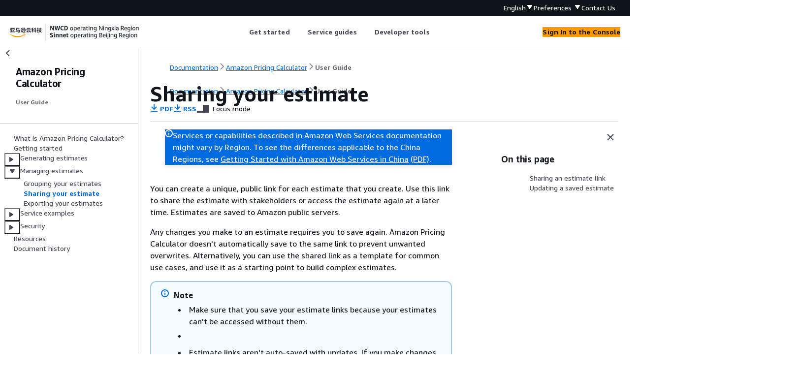

--- FILE ---
content_type: text/html
request_url: https://docs.amazonaws.cn/en_us/pricing-calculator/latest/userguide/save-share-estimate.html
body_size: 4030
content:
<!DOCTYPE html>
    <html xmlns="http://www.w3.org/1999/xhtml" lang="en-US"><head><meta http-equiv="Content-Type" content="text/html; charset=UTF-8" /><title>Sharing your estimate - Amazon Pricing Calculator</title><meta name="viewport" content="width=device-width,initial-scale=1" /><meta name="assets_root" content="/assets" /><meta name="target_state" content="save-share-estimate" /><meta name="default_state" content="save-share-estimate" /><link rel="icon" type="image/ico" href="/assets/images/favicon.ico" /><link rel="shortcut icon" type="image/ico" href="/assets/images/favicon.ico" /><link rel="canonical" href="https://docs.amazonaws.cn/en_us/pricing-calculator/latest/userguide/save-share-estimate.html" /><meta name="description" content="You can save the unique link for each estimate to share or revisit directly through your browser. Estimates are saved to Amazon public servers." /><meta name="deployment_region" content="BJS" /><meta name="product" content="Amazon Pricing Calculator" /><meta name="guide" content="User Guide" /><meta name="abstract" content="Explore Amazon services and prices using Amazon Pricing Calculator." /><meta name="guide-locale" content="en_us" /><meta name="tocs" content="toc-contents.json" /><link rel="canonical" href="https://docs.amazonaws.cn/en_us/pricing-calculator/latest/userguide/save-share-estimate.html" /><link rel="alternative" href="https://docs.amazonaws.cn/en_us/pricing-calculator/latest/userguide/save-share-estimate.html" hreflang="en-us" /><link rel="alternative" href="https://docs.amazonaws.cn/en_us/pricing-calculator/latest/userguide/save-share-estimate.html" hreflang="en" /><link rel="alternative" href="https://docs.amazonaws.cn/pricing-calculator/latest/userguide/save-share-estimate.html" hreflang="zh-cn" /><link rel="alternative" href="https://docs.amazonaws.cn/pricing-calculator/latest/userguide/save-share-estimate.html" hreflang="x-default" /><meta name="this_doc_product" content="Amazon Pricing Calculator" /><meta name="this_doc_guide" content="User Guide" /><meta name="googlebot" content="noindex" /><head xmlns="http://www.w3.org/1999/xhtml"> <script defer="" src="/assets/r/awsdocs-doc-page.2.0.0.js"></script><link href="/assets/r/awsdocs-doc-page.2.0.0.css" rel="stylesheet"/></head>
</head><body class="awsdocs awsui"><div class="awsdocs-container"><awsdocs-header></awsdocs-header><awsui-app-layout id="app-layout" class="awsui-util-no-gutters" ng-controller="ContentController as $ctrl" header-selector="awsdocs-header" navigation-hide="false" navigation-width="$ctrl.navWidth" navigation-open="$ctrl.navOpen" navigation-change="$ctrl.onNavChange($event)" tools-hide="$ctrl.hideTools" tools-width="$ctrl.toolsWidth" tools-open="$ctrl.toolsOpen" tools-change="$ctrl.onToolsChange($event)"><div id="guide-toc" dom-region="navigation"><awsdocs-toc></awsdocs-toc></div><div id="main-column" dom-region="content" tabindex="-1"><awsdocs-view class="awsdocs-view"><div id="awsdocs-content"><head><title>Sharing your estimate - Amazon Pricing Calculator</title><meta name="pdf" content="aws-pc.pdf#save-share-estimate" /><meta name="rss" content="aws-apc-release-notes.rss" /><meta name="keywords" content="Mange estimates,Organize estimates,How to group estiamtes,How to export estimates,Sharing estimate,Public link,Updating estimate,Required inputs,Cost updated" /><script type="application/ld+json">
{
    "@context" : "https://schema.org",
    "@type" : "BreadcrumbList",
    "itemListElement" : [
      {
        "@type" : "ListItem",
        "position" : 1,
        "name" : "亚马逊云科技",
        "item" : "https://www.amazonaws.cn"
      },
      {
        "@type" : "ListItem",
        "position" : 2,
        "name" : "Amazon Pricing Calculator",
        "item" : "https://docs.amazonaws.cn/pricing-calculator/index.html"
      },
      {
        "@type" : "ListItem",
        "position" : 3,
        "name" : "User Guide",
        "item" : "https://docs.amazonaws.cn/en_us/pricing-calculator/latest/userguide"
      },
      {
        "@type" : "ListItem",
        "position" : 4,
        "name" : "Managing your estimates",
        "item" : "https://docs.amazonaws.cn/en_us/pricing-calculator/latest/userguide/generate-your-estimate.html"
      },
      {
        "@type" : "ListItem",
        "position" : 5,
        "name" : "Sharing your estimate",
        "item" : "https://docs.amazonaws.cn/en_us/pricing-calculator/latest/userguide/generate-your-estimate.html"
      }
    ]
}
</script></head><body><div id="main"><div style="display: none"><a href="aws-pc.pdf#save-share-estimate" target="_blank" rel="noopener noreferrer" title="Open PDF"></a></div><div id="breadcrumbs" class="breadcrumb"><a href="/index.html">Documentation</a><a href="/pricing-calculator/index.html">Amazon Pricing Calculator</a><a href="what-is-pricing-calculator.html">User Guide</a></div><div id="page-toc-src"><a href="#create-estimate-link">Sharing an estimate link</a><a href="#update-estimate-link">Updating a saved estimate</a></div><div id="main-content" class="awsui-util-container"><div id="main-col-body"><awsdocs-language-banner data-service="$ctrl.pageService"></awsdocs-language-banner><awsui-flash class="awsdocs-region-banner awsui-util-mb-l" id="divRegionDisclaimer">Services or capabilities described in Amazon Web Services documentation might vary by Region. To see the differences applicable to the China Regions, 
      see <a href="/en_us/aws/latest/userguide/services.html" rel="noopener noreferrer" target="_blank">Getting Started with Amazon Web Services in China</a>
         <a href="/en_us/aws/latest/userguide/aws-ug.pdf#services" rel="noopener noreferrer" target="_blank">(PDF)</a>. 
    </awsui-flash><h1 class="topictitle" id="save-share-estimate">Sharing your estimate</h1><div class="awsdocs-page-header-container"><awsdocs-page-header></awsdocs-page-header><awsdocs-filter-selector id="awsdocs-filter-selector"></awsdocs-filter-selector></div><p>You can create a unique, public link for each estimate that you create. Use this link to
		share the estimate with stakeholders or access the estimate again at a later time. Estimates
		are saved to Amazon public servers.</p><p>Any changes you make to an estimate requires you to save again. Amazon Pricing Calculator doesn't automatically save to the 
		same link to prevent unwanted overwrites. Alternatively, you can use the shared link as a template for common use 
		cases, and use it as a starting point to build complex estimates.</p><div class="awsdocs-note"><div class="awsdocs-note-title"><awsui-icon name="status-info" variant="link"></awsui-icon><h6>Note</h6></div><div class="awsdocs-note-text"><div class="itemizedlist">
			 
			 
			 
			 
		<ul class="itemizedlist"><li class="listitem">
				<p>Make sure that you save your estimate links because your estimates can't be accessed
				without them.</p>
			</li><li class="listitem">
				
			</li><li class="listitem">
				<p>Estimate links aren't auto-saved with updates. If you make changes to an estimate, generate a new estimate link.</p>
			</li><li class="listitem">
				<p>Estimate links created on or after May 31, 2023, remain valid for one year. Estimate links created before this date remain valid 
					for three years.</p>
			</li></ul></div></div></div><div class="highlights" id="inline-topiclist"><h6>Topics</h6><ul><li><p><a href="#create-estimate-link">Sharing an estimate link</a></p></li><li><p><a href="#update-estimate-link">Updating a saved estimate</a></p></li></ul></div>
		<h2 id="create-estimate-link">Sharing an estimate link</h2>
		
		<div class="procedure" id="create-share-link"><h6 id="create-share-link.title">To generate a public share link</h6><ol><li>
	   <p>Open Amazon Pricing Calculator at <a href="https://calculator.amazonaws.cn/" rel="noopener noreferrer" target="_blank"><span>https://calculator.amazonaws.cn/</span><awsui-icon class="awsdocs-link-icon" name="external"></awsui-icon></a>.</p>
	   
	   </li><li>
				<p>Create an estimate 
					by adding one or more services. For more information, see <a href="./bjs-create-estimate.html">Create and configure an estimate</a>.</p>
			</li><li>
				<p>Open the <b>My Estimate</b> page at 
				<a href="https://calculator.amazonaws.cn/#/estimate" rel="noopener noreferrer" target="_blank"><span>https://calculator.amazonaws.cn/#/estimate</span><awsui-icon class="awsdocs-link-icon" name="external"></awsui-icon></a>
				.</p>
			</li><li>
				<p>Choose <b>Share</b>.</p>
			</li><li>
				<p>Read the <b>Public server acknowledgment</b> and choose <b>Agree and Continue</b>.</p>
				<p>(Optional) You can select <b>Don't show me this again</b> for future
					visits.</p>
			</li><li>
				<p>Choose <b>Copy public link</b> to copy your generated link.</p>
			</li></ol></div>
		
		<p>We recommend you document your shared links with a brief description of the estimate.</p>
		
	 
		<h2 id="update-estimate-link">Updating a saved estimate</h2>
		
		<p>The total cost of your previously saved estimates can become out of date over time. This is because of pricing 
			changes or updates to services within the Amazon Pricing Calculator. You can update your estimates to reflect the latest 
			costs and keep them updated. </p>
		
		<div class="procedure"><h6>To update a previously saved estimate</h6><ol><li>
				<p>Open your saved estimate in Amazon Pricing Calculator. To do this, copy your unique link into your browser's navigation bar.</p>
			</li><li>
				<p>In the banner that shows when your estimate was last updated, choose <b>Update estimate</b>.</p>
				<div class="mediaobject">
					 
						<img src="images/update-estimate-banner.png" class="aws-docs-img-whiteBg aws-docs-img-padding" alt="Choose Update estimate" />
					 
					 
				</div>
			</li><li>
				<p>In the <b>My Estimate</b> section, check the <b>Status</b> column for updates.
					There are four types of status values:</p>
				
				<div class="itemizedlist">
					 
					 
					 
					 
				<ul class="itemizedlist"><li class="listitem">
						<p><b>Required inputs</b> — an update was made to a service within the estimate.
							This means that your current estimate is out of date and requires action. If you have services 
							with a <b>Required inputs</b> status, skip to step 4.</p>
					</li><li class="listitem">
						<p><b>Cost updated</b> — a pricing model or a cost calculation change occurred to a service 
							that impacts your estimate total. No action is required because Pricing Calculator automatically updates your estimate
							with these changes.</p>
					</li><li class="listitem">
						<p><b>Read-only</b> — an update was made to a service within the estimate.
							However, direct updates to that service estimate isn't supported. To view an up-to-date estimate that contains 
							the latest service changes, re-create the service estimate. For more information about how to create a new 
							estimate, see <a href="https://docs.amazonaws.cn/pricing-calculator/latest/userguide/save-share-estimate.html#create-estimate-link">
								Creating an estimate link</a>.</p>
					</li><li class="listitem">
						<p><b>Check for updates</b> — an update was made to a service within a group. Your 
							current estimate is out of date and requires action. If you have groups with a <b>Check for updates</b>
							status, select the group name to view the service impacted. Then, skip to step 4.</p>
					</li></ul></div>
				<div class="mediaobject">
					 
						<img src="images/choose-group.png" class="aws-docs-img-whiteBg aws-docs-img-padding" alt="Choose the Group button" />
					 
					 
				</div>
			</li><li>
				<p>If you have services with a <b>Required inputs</b> status or you want to modify a specific service, select
					the edit icon beside the service name.</p>
			</li><li>
				<p>Make your changes to the service. Then, choose <b>Update</b>.</p>
			</li><li>
				<p>Choose <b>Share</b> to save your changes.</p>
			</li></ol></div>
		
		<div class="awsdocs-note"><div class="awsdocs-note-title"><awsui-icon name="status-info" variant="link"></awsui-icon><h6>Note</h6></div><div class="awsdocs-note-text"><div class="itemizedlist">
				 
				 
			<ul class="itemizedlist"><li class="listitem">
					<p>When you save your estimate, a new estimate link is generated. The updates aren't saved to the original shared link.</p>
				</li><li class="listitem">
					<p>For more information about updates to services in Amazon Pricing Calculator, see <a href="https://calculator.aws/#/serviceUpdates" rel="noopener noreferrer" target="_blank"><span>
						Service Updates</span><awsui-icon class="awsdocs-link-icon" name="external"></awsui-icon></a>.</p>
				</li></ul></div></div></div>
	<awsdocs-copyright class="copyright-print"></awsdocs-copyright><awsdocs-thumb-feedback right-edge="{{$ctrl.thumbFeedbackRightEdge}}"></awsdocs-thumb-feedback></div><noscript><div><div><div><div id="js_error_message"><p><strong>Javascript is disabled or is unavailable in your browser.</strong></p><p>To use the Amazon Web Services Documentation, Javascript must be enabled. Please refer to your browser's Help pages for instructions.</p></div></div></div></div></noscript><div id="main-col-footer" class="awsui-util-font-size-0"><div id="doc-conventions">&nbsp;</div><div class="prev-next"><div id="previous" class="prev-link" accesskey="p" href="./estimate-groups.html">Grouping your estimates</div><div id="next" class="next-link" accesskey="n" href="./export-estimate.html">Exporting your estimates</div></div></div><awsdocs-page-utilities></awsdocs-page-utilities></div></div></body></div></awsdocs-view><div class="page-loading-indicator" id="page-loading-indicator"><awsui-spinner size="large"></awsui-spinner></div></div><div id="tools-panel" dom-region="tools"><awsdocs-tools-panel id="awsdocs-tools-panel"></awsdocs-tools-panel></div></awsui-app-layout><awsdocs-cookie-banner class="doc-cookie-banner"></awsdocs-cookie-banner></div></body></html>